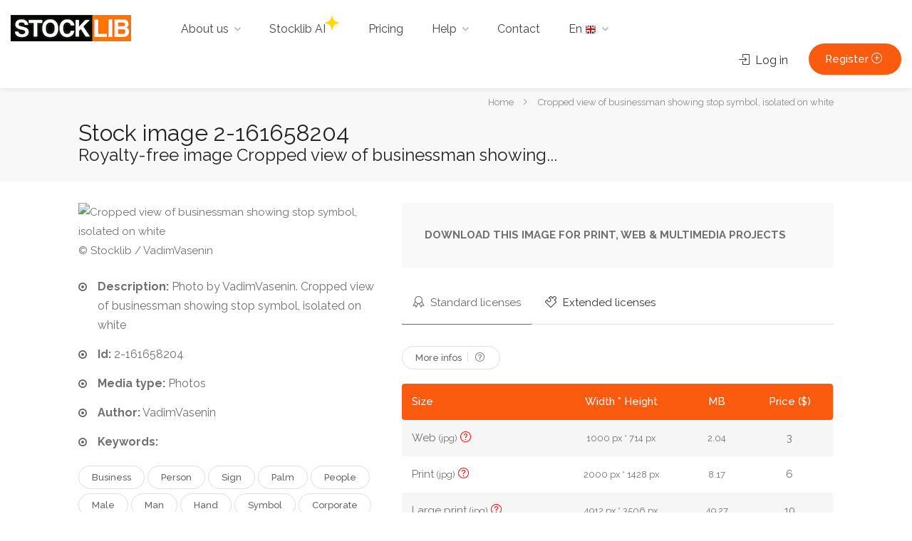

--- FILE ---
content_type: text/html; charset=UTF-8
request_url: https://www.stocklib.com/media-2-161658204/cropped-view-of-businessman-showing-stop-symbol-isolated-on-white.html?keyword=rejection
body_size: 7302
content:
<!doctype html> <html lang="en" class="no-js"> <head> <!--[if lt IE 11]>
    <link rel="shortcut icon" type="image/x-icon" href="https://www.stocklib.com/assets/frontOffice/stocklib/template-assets/assets/dist/img/8d648ec.ico" />
    <![endif]--> <script src="https://www.google.com/recaptcha/api.js?hl=en" async defer></script><script>
    window.onload = function() {
        var captchaDiv = document.querySelector(".g-recaptcha.g-invisible");

        if (captchaDiv !== null) {
            var form = captchaDiv.parentElement;

            form.addEventListener("submit", function (event) {
                if (!grecaptcha.getResponse()) {
                    event.preventDefault(); //prevent form submit
                    grecaptcha.execute();
                }
            });

            onCompleted = function () {
                if (form.reportValidity() !== false) {
                    form.submit();
                }
            }
        }
    }
</script> <script src="https://www.google.com/recaptcha/api.js?hl=en" async defer></script> <script>
    window.onload = function() {
        var captchaDiv = document.querySelector(".g-recaptcha.g-invisible");

        if (captchaDiv !== null) {
            var form = captchaDiv.parentElement;

            form.addEventListener("submit", function (event) {
                if (!grecaptcha.getResponse()) {
                    event.preventDefault(); //prevent form submit
                    grecaptcha.execute();
                }
            });

            onCompleted = function () {
                if (form.reportValidity() !== false) {
                    form.submit();
                }
            }
        }
    }
</script> <meta charset="utf-8"> <title>Photo of Cropped view of businessman - ID:2-161658204 - Royalty Free Image - Stocklib</title> <meta http-equiv="X-UA-Compatible" content="IE=edge"> <meta name="viewport" content="width=device-width, initial-scale=1, maximum-scale=1"> <meta name="description" content="Click and download this royalty free image of Cropped view of businessman showing stop symbol, isolated on white to illustrate your creative or editorial project."> <link rel="canonical" href="https://www.stocklib.com/media-2-161658204/cropped-view-of-businessman-showing-stop-symbol.html"> <link rel="stylesheet" href='//fonts.googleapis.com/css?family=Raleway:300,400,500,600,700|Open+Sans:600,700'> <link rel="stylesheet" href="https://www.stocklib.com/assets/frontOffice/stocklib/template-assets/assets/dist/css/4446d85.css?ver=5"> <link rel='stylesheet' id='fancyboxcss-css' href='https://cdnjs.cloudflare.com/ajax/libs/toastr.js/latest/css/toastr.min.css?ver=6.6.1' media='all' /> <link rel="stylesheet" href="https://www.stocklib.com/assets/frontOffice/stocklib/template-assets/assets/dist/css/583f63a.css"> <link rel="stylesheet" href="//code.jquery.com/ui/1.12.1/themes/base/jquery-ui.css"> <link rel="stylesheet" href="https://www.stocklib.com/assets/frontOffice/stocklib/template-assets/assets/b19e13d.css"> <script>(function(H) { H.className=H.className.replace(/\bno-js\b/,'js') } )(document.documentElement);</script> <script>(function(w,d,s,l,i){w[l]=w[l]||[];w[l].push({'gtm.start':new Date().getTime(),event:'gtm.js'});var f=d.getElementsByTagName(s)[0],j=d.createElement(s),dl=l!='dataLayer'?'&l='+l:'';j.async=true;j.src='https://www.googletagmanager.com/gtm.js?id='+i+dl;f.parentNode.insertBefore(j,f);})(window,document,'script','dataLayer','GTM-NPRHBFM');</script> <script type="text/javascript" src="https://api.goaffpro.com/loader.js?shop=gybu9sbps7"></script> <link rel="icon" type="image/png" href="https://www.stocklib.com/cache/images/store/5f6eb0809f31e88067e51bfd2bb0c50e-59d517a0afc92-favicon.png" /> <style>body .my-mfp-zoom-in.mfp-ready.mfp-bg { opacity: 1; background: #000 url(https://www.stocklib.com/cache/images/carousel/login-15.jpg) no-repeat; background-size: cover; }</style> </head> <body class="page-stl-media" itemscope itemtype="http://schema.org/WebPage"> <div id="wrapper" role="document"> <header class="header-container" itemscope itemtype="http://schema.org/WPHeader"> <div id="header"> <div class="container-fluid"> <div class="left-side"> <div id="logo" role="banner"> <a href="https://www.stocklib.com" title="STOCKLIB"> <img src="https://www.stocklib.com/cache/images/store/59d52c2b1b9d3-stocklib-epictura.gif" alt="STOCKLIB"> </a> </div> <div class="menu-responsive"> <i class="fa fa-reorder menu-trigger"></i> </div> <nav id="navigation" class="style-1" role="navigation" itemscope="" itemtype="http://schema.org/SiteNavigationElement"> <ul id="responsive"> <li> <a href="#">About us</a> <ul role="menu"> <li><a href="https://www.stocklib.com/about-stocklib.html">About us</a></li> <li><a href="https://www.stocklib.com/our-clients.html">Our Clients</a></li> <li><a href="https://www.stocklib.com/our-partners">Our partners</a></li> <li><a href="https://www.stocklib.com/blog-en">Blog</a></li> </ul> </li> <li><a href="https://www.stocklib.com/ai">Stocklib AI<img class="ai-star" src="https://www.stocklib.com/assets/frontOffice/stocklib/template-assets/assets/dist/img/03b49ef.png"></a> </li> <li> <a href="https://www.stocklib.com/prices.html">Pricing</a> </li> <li> <a href="#">Help</a> <ul role="menu"> <li><a href="https://www.stocklib.com/faq-2.html">FAQ</a></li> <li><a href="https://www.stocklib.com/cost-of-downloads.html">Cost of downloads</a></li> <li><a href="https://www.stocklib.com/standard-license.html">Standard License</a></li> <li><a href="https://www.stocklib.com/extended-license.html">Extended license</a></li> <li><a href="https://www.stocklib.com/ai-images-license.html">AI images license</a></li> </ul> </li> <li><a href="https://www.stocklib.com/contact">Contact</a></li> <li class="menu-lang"> <a href="https://www.stocklib.com/language">En <img src="https://www.stocklib.com/assets/frontOffice/stocklib/template-assets/assets/dist/img/flags/8655859.png" alt="English" /></a> <ul role="menu"> <li><a href="https://www.stocklib.fr"><img src="https://www.stocklib.com/assets/frontOffice/stocklib/template-assets/assets/dist/img/flags/e87dfd9.png" alt="Français" /> Français</a></li> <li><a href="https://www.stocklib.es"><img src="https://www.stocklib.com/assets/frontOffice/stocklib/template-assets/assets/dist/img/flags/d8ad0fa.png" alt="Castellano" /> Castellano</a></li> <li><a href="https://www.stocklib.it"><img src="https://www.stocklib.com/assets/frontOffice/stocklib/template-assets/assets/dist/img/flags/df7a8a9.png" alt="Italiano" /> Italiano</a></li> <li><a href="https://www.stocklib.de"><img src="https://www.stocklib.com/assets/frontOffice/stocklib/template-assets/assets/dist/img/flags/628f383.png" alt="Deutsch" /> Deutsch</a></li> </ul> </li> </ul> </nav> <div class="clearfix"></div> </div> <div class="right-side"> <div class="header-widget"> <a  href="https://www.stocklib.com/login" data-mfp-src="#sign-in-dialog" class="sign-in popup-with-zoom-anim"><i class="sl sl-icon-login"></i> Log in</a> <a href="https://www.stocklib.com/register" class="button with-icon">Register <i class="sl sl-icon-plus"></i></a> </div> </div> <div id="sign-in-dialog" class="zoom-anim-dialog mfp-hide"> <div class="login-section"> <div class="col-md-6 col-sm-6"> <div class="bg-login"> <div class="flex-items"> <div class="item fs-item"> <p>Welcome</p> </div> <div class="item sc-item"> <p class="sc-1-text">LOGIN TO<br>DOWNLOAD STOCK IMAGES<br>OR<br>CREATE WITH AI</p> <p class="sc-2-text">
                                Bring your vision to life with images
                            </p> </div> <div class="item th-item"> <p>ART BY<br><strong>Stocklib</strong></p> </div> </div> </div> </div> <div class="col-md-6 col-sm-6"> <div class="login-right-section"> <div class="sign-in-form style-1"> <form class="login" action="https://www.stocklib.com/login" method="post" novalidate> <input type="hidden" name="thelia_customer_login[_token]" value="H9m77dOlLUvJtmWXa42uDgT08I-cP3UWfUzgNTfHP-0" > <input type="hidden" name="thelia_customer_login[account]" value="1"> <input type="hidden" name="thelia_customer_login[success_url]" value="https://www.stocklib.com/media-2-161658204/cropped-view-of-businessman-showing-stop-symbol-isolated-on-white.html?keyword=rejection"> <p> <label for="email-login-mini">Email address
                                    <i class="im im-icon-Mail"></i> <input type="email" name="thelia_customer_login[email]" id="email-login-mini" class="input-text" maxlength="255" aria-required="true" required> </label> </p> <p> <label for="password-login-mini">Password
                                    <i class="im im-icon-Lock-2"></i> <input type="password" name="thelia_customer_login[password]" id="password-login-mini" class="input-text password-input-field" maxlength="255"> </label> <span class="lost_password"> <a href="https://www.stocklib.com/password">Forgot your Password?</a> </span> </p> <div class="buttons-group margin-top-5 text-center"> <button type="submit" class="submit button">Sign In</button> <img class="wait loader" style="display:none;" src="https://www.stocklib.com/assets/frontOffice/stocklib/template-assets/assets/dist/img/a0e7624.gif" alt="Wait..."> </div> <p class="margin-top-20 text-center"><a href="https://www.stocklib.com/register">Create your free account</a></p> </form> </div> </div> </div> </div> </div> </div> </div> </header> <div class="clearfix"></div> <div id="img-file-size-infos-block" style="display: none"> <table class="basic-table img-file-size-infos"> <thead> <th>Size</th> <th>Width * Height</th> <th>Print size</th> </thead> <tbody> <tr> <td>Web</td> <td data-th="Width * Height"> <small>1000 px * 714 px</small> </td> <td data-th="Print size"> <small>32.56 cm x 23.25 cm @ 72dpi</small> </td> </tr> <tr> <td> Print</td> <td data-th="Width * Height"> <small>2000 px * 1428 px</small> </td> <td data-th="Print size"> <small>17.34 cm x 12.38 cm @ 300dpi</small> </td> </tr> <tr> <td>Large print</td> <td data-th="Width * Height"> <small>4912 px * 3506 px</small> </td> <td data-th="Print size"> <small>42.59 cm x 30.40 cm @ 300dpi</small> </td> </tr> <tr> <td>CEL</td> <td data-th="Width * Height"> <small>4912 px * 3506 px</small> </td> <td data-th="Print size"> <small>42.59 cm x 30.40 cm @ 300dpi</small> </td> </tr> </tbody> </table> </div> <div id="titlebar"> <div class="container"> <div class="row"> <div class="col-md-12"> <nav id="breadcrumbs" role="navigation" aria-labelledby="breadcrumb-label"> <strong id="breadcrumb-label" class="sr-only">You are here:</strong> <ul itemscope itemtype="http://schema.org/BreadcrumbList" > <li itemscope itemtype="http://schema.org/ListItem" itemprop="itemListElement" ><a href="https://www.stocklib.com" itemprop="item"> <span itemprop="name">Home</span></a> <meta itemprop="position" content="1"> </li> <li itemscope itemtype="http://schema.org/ListItem" itemprop="itemListElement" class="active"><span itemprop="name">Cropped view of businessman showing stop symbol, isolated on white</span><meta itemprop="position" content="2"></li> </ul> </nav> </div> </div> <div class="row"> <div class="col-md-12"> <br> <h1 id="main-label">Stock image 2-161658204 </h1> <h2>Royalty-free image Cropped view of businessman showing...</h2> </div> </div> </div> </div> <div class="container"> <div itemscope itemtype="http://schema.org/ImageObject" class="row margin-bottom-60"> <div class="col-md-5"> <figure id="img-2-161658204" data-cid="13324256" data-folder="1616" data-filename="businessman showing stop symbol" class="figmedia"> <img src="https://st3.depositphotos.com/thumbs/13324256/image/16165/161658204/api_thumb_450.jpg?forcejpeg=true" itemprop="contentUrl" alt="Cropped view of businessman showing stop symbol, isolated on white" class="img-responsive"> <figcaption>&copy; Stocklib / VadimVasenin</figcaption> </figure> <ul class="list-4 margin-top-20"> <li><b>Description:</b>
                                                    Photo by
                                         VadimVasenin. Cropped view of businessman showing stop symbol, isolated on white
                    </li> <li><b>Id:</b> 2-161658204</li> <li> <b>Media type:</b>
                        
                        
            Photos
                                                        </li> <li> <b>Author:</b> <span itemprop="author">VadimVasenin</span> </li> <li><b>Keywords:</b></li> </ul> <div class="show-more visible margin-bottom-30" style="text-transform: capitalize;"> <a href="https://www.stocklib.com/stock-photo/business/2-dp" rel="nofollow" class="rate-review">business</a> <a href="https://www.stocklib.com/stock-photo/person/2-dp" rel="nofollow" class="rate-review">person</a> <a href="https://www.stocklib.com/stock-photo/sign/2-dp" rel="nofollow" class="rate-review">sign</a> <a href="https://www.stocklib.com/stock-photo/palm/2-dp" rel="nofollow" class="rate-review">palm</a> <a href="https://www.stocklib.com/stock-photo/people/2-dp" rel="nofollow" class="rate-review">people</a> <a href="https://www.stocklib.com/stock-photo/male/2-dp" rel="nofollow" class="rate-review">male</a> <a href="https://www.stocklib.com/stock-photo/man/2-dp" rel="nofollow" class="rate-review">man</a> <a href="https://www.stocklib.com/stock-photo/Hand/2-dp" rel="nofollow" class="rate-review">Hand</a> <a href="https://www.stocklib.com/stock-photo/symbol/2-dp" rel="nofollow" class="rate-review">symbol</a> <a href="https://www.stocklib.com/stock-photo/corporate/2-dp" rel="nofollow" class="rate-review">corporate</a> <a href="https://www.stocklib.com/stock-photo/suit/2-dp" rel="nofollow" class="rate-review">suit</a> <a href="https://www.stocklib.com/stock-photo/working/2-dp" rel="nofollow" class="rate-review">working</a> <a href="https://www.stocklib.com/stock-photo/manager/2-dp" rel="nofollow" class="rate-review">manager</a> <a href="https://www.stocklib.com/stock-photo/work/2-dp" rel="nofollow" class="rate-review">work</a> <a href="https://www.stocklib.com/stock-photo/businessman/2-dp" rel="nofollow" class="rate-review">businessman</a> <a href="https://www.stocklib.com/stock-photo/leader/2-dp" rel="nofollow" class="rate-review">leader</a> <a href="https://www.stocklib.com/stock-photo/profession/2-dp" rel="nofollow" class="rate-review">profession</a> <a href="https://www.stocklib.com/stock-photo/executive/2-dp" rel="nofollow" class="rate-review">executive</a> <a href="https://www.stocklib.com/stock-photo/gesture/2-dp" rel="nofollow" class="rate-review">gesture</a> <a href="https://www.stocklib.com/stock-photo/Gesturing/2-dp" rel="nofollow" class="rate-review">Gesturing</a> <a href="https://www.stocklib.com/stock-photo/showing/2-dp" rel="nofollow" class="rate-review">showing</a> <a href="https://www.stocklib.com/stock-photo/stop/2-dp" rel="nofollow" class="rate-review">stop</a> <a href="https://www.stocklib.com/stock-photo/formalwear/2-dp" rel="nofollow" class="rate-review">formalwear</a> <a href="https://www.stocklib.com/stock-photo/partial/2-dp" rel="nofollow" class="rate-review">partial</a> <a href="https://www.stocklib.com/stock-photo/rejection/2-dp" rel="nofollow" class="rate-review">rejection</a> <a href="https://www.stocklib.com/stock-photo/Cropped/2-dp" rel="nofollow" class="rate-review">Cropped</a> <a href="https://www.stocklib.com/stock-photo/reject/2-dp" rel="nofollow" class="rate-review">reject</a> <a href="https://www.stocklib.com/stock-photo/professional occupation/2-dp" rel="nofollow" class="rate-review">professional occupation</a> <a href="https://www.stocklib.com/stock-photo/Isolated On White/2-dp" rel="nofollow" class="rate-review">Isolated On White</a> </div> <a href="#" class="show-more-button" style="display:none" data-more-title="Show More" data-less-title="Show Less"><i class="fa fa-angle-down"></i></a> </div> <div class="col-md-7"> <div class="boxed-widget margin-bottom-20"> <b>
                                                DOWNLOAD THIS IMAGE FOR PRINT, WEB & MULTIMEDIA PROJECTS
                                            </b> </div> <div class="style-1"> <ul class="tabs-nav"> <li class="active"><a href="#tab1b"><i class="sl sl-icon-badge"></i> Standard licenses</a></li> <li><a href="#tab2b"><i class="sl sl-icon-puzzle"></i> Extended licenses</a></li> </ul> <div class="tabs-container margin-bottom-30"> <div id="tab1b" class="tab-content" style="display: inline-block;"> <a href="https://www.stocklib.com/prices.html#infos" class="rate-review margin-top-0 margin-bottom-20">More infos <span><i class="sl sl-icon-question"></i></span></a> <table class="basic-table table-pricing"> <thead> <th>Size</th> <th>Width * Height</th> <th>MB</th> <th>                                  
                                                                                      Price ($)
                                                                        </th> </thead> <tbody> <tr> <td>Web <small>(jpg)</small> <i class="sl sl-icon-question show-img-infos"></i></td> <td data-th="Width * Height"> <small>1000 px * 714 px</small> </td> <td data-th="MB"> <small>2.04</small> </td> <td data-th="Price">3</td> </tr> <tr> <td> Print <small>(jpg)</small> <i class="sl sl-icon-question show-img-infos"></i></td> <td data-th="Width * Height"> <small>2000 px * 1428 px</small> </td> <td data-th="MB"> <small>8.17</small> </td> <td data-th="Price">6</td> </tr> <tr> <td>Large print <small>(jpg)</small> <i class="sl sl-icon-question show-img-infos"></i></td> <td data-th="Width * Height"> <small>4912 px * 3506 px</small> </td> <td data-th="MB"> <small>49.27</small> </td> <td data-th="Price">10</td> </tr> </tbody> </table> </div> <div id="tab2b" class="tab-content" style="display: none;"> <a href="https://www.stocklib.com/prices.html#infos" class="rate-review margin-top-0 margin-bottom-20">More infos <span><i class="sl sl-icon-question"></i></span></a> <table class="basic-table table-pricing"> <thead> <th>Size</th> <th>Width * Height</th> <th>MB</th> <th>                                  
                                                                                      Price ($)
                                                                         </th> </thead> <tbody> <tr> <td>CEL <small>(jpg)</small> <i class="sl sl-icon-question show-img-infos"></i></td> <td data-th="Width * Height"> <small>4912 px * 3506 px</small> </td> <td data-th="MB"> <small>49.27</small> </td> <td data-th="Wallet balance">100</td> </tr> </tbody> </table> </div> </div> </div> <section id="info"> <div class="notification warning" role="alert"><p>You are not logged in !</p> <p>Login in order to download this image.</p></div> </section> </div> </div> <div id="load-more" data-id="2-161658204" data-keyword="rejection" data-mediatype="0" data-contributor="13324256"></div> <div class="buttons-groups margin-top-20 margin-bottom-60 text-center"> <a href="https://www.stocklib.com/search?keyword=rejection&amp;contributorid=&amp;media_type=0" class="button border btn-similars">Similar Royalty Free Images</a> </div> </div> <div id="bottom" class="main-search-container text-center" data-background-image="https://www.stocklib.com/cache/images/carousel/52e43824b2777814cc7b256e90e864d3-footer-bg-8.jpg" data-background-image-mobile="https://www.stocklib.com/cache/images/carousel/a4a77689fd11b0ee9fadf8c169d15301-footer-bg-8.jpg" > <div class="main-search-inner"> <div class="container"> <img class="footer-logo margin-top-20 margin-bottom-60" src="https://www.stocklib.com/cache/images/store/59d52c2b1b9d3-stocklib-epictura.gif" alt="STOCKLIB"> <div class="row"> <div class="col-sm-12"> <ul class="bottom-links"> <li><a href="/image/abstract/110380">Abstract</a></li> <li><a href="/image/animals/110385">Animals</a></li> <li><a href="/image/babies/110387">Babies</a></li> <li><a href="/image/Beauty/110386">Beauty</a></li> <li><a href="/image/business/110388">Business</a></li> <li><a href="/image/communication/110389">Communication</a></li> </ul> <ul class="bottom-links"> <li><a href="/image/concept/110390">Concept</a></li> <li><a href="/image/construction/110391">Construction</a></li> <li><a href="/image/corporate/110393">Corporate</a></li> <li><a href="/image/education/110392">Education</a></li> <li><a href="/image/family/110394">Family</a></li> <li><a href="/image/fashion/110395">Fashion</a></li> </ul> <ul class="bottom-links"> <li><a href="/image/fitness/110396">Fitness</a></li> <li><a href="/image/health/110402">Health</a></li> <li><a href="/image/landscape/110399">Landscape</a></li> <li><a href="/image/lifestyle/110397">Lifestyle</a></li> <li><a href="/image/people/110400">People</a></li> <li><a href="/image/romance/110401">Romance</a></li> </ul> <ul class="bottom-links"> <li><a href="/image/technology/110403">Technology</a></li> <li><a href="/image/texture/110404">Texture</a></li> <li><a href="/image/transport/110405">Transport</a></li> <li><a href="/image/travel/110407">Travel</a></li> <li><a href="/image/vintage/110406">Vintage</a></li> <li><a href="/image/wedding/110398">Wedding</a></li> </ul> </div> </div> </div> </div> </div> <div class="info-cta centered"><p>Incredible stock. Flexible pricing. <a href="/prices.html">Buy credits</a> and start downloading today.</p></div> <div id="footer" class="dark" itemscope itemtype="http://schema.org/WPFooter"> <div class="container"> <div class="row"> <div class="col-md-3 col-md-offset-1 col-sm-6"> <div class="footer-heading">Informations</div> <div class="footer-content"> <ul class="footer-links"> <li><a href="https://www.stocklib.com/legal-information.html">Legal Information</a></li> <li><a href="https://www.stocklib.com/licencing.html">Licence Information</a></li> <li><a href="https://www.stocklib.com/confidentiality.html">Privacy Policy</a></li> <li><a href="https://www.stocklib.com/terms-of-sale.html">Terms of Use</a></li> <li><a href="/contributor">Contribute to Stocklib</a></li> <li><a href="/investor">Investor relations</a></li> <li><a href='https://stocklib.goaffpro.com/'>Become a Stocklib affiliate</a></a></li> </ul> </div> </div> <div class="col-md-4 col-sm-6"> <div class="footer-heading">Newsletter</div> <div class="footer-content"> <p id="newsletter-describe">Sign up to receive our latest news.</p> <form class="subscribe-form" action="https://www.stocklib.com/newsletter" method="post"> <input type="hidden" name="thelia_newsletter[_token]" value="UZhZpbWqr2jODiSYCHEjLPO3wo_tLwrjU_EyQ-i6-pk" > <input type="email" name="thelia_newsletter[email]" id="email_newsletter-mini" class="subscribe-input" maxlength="255" placeholder="Your email address" aria-describedby="newsletter-describe" aria-required="true" required autocomplete="off"> <div id="dialog"> <div id="captchaBackground"> <canvas id="captcha">captcha text</canvas> <input id="textBox" class="input-text" type="text" name="text"> <div id="buttons"> <button id="submitButton" class="button" type="submit">Submit</button> <button id="refreshButton" class="button" type="submit">Refresh</button> </div> <span id="output"></span> </div> </div> <button type="button" id="submit-newsletter" class="subscribe-submit">Go</button> </form> </div> </div> <div  class="col-md-4  col-sm-12"> <div class="footer-heading">Contact</div> <div class="footer-content"> <address> <strong>STOCKLIB USA</strong><br> <span>Beachwood Ter<br>CA 90068 (USA)</span> </address> <div class="tel"><i class="fa fa-phone-square"></i> <a href="tel: 12135879490" itemprop="telephone">+1 (213) 587-9490</a></div> <div class="mail"><i class="fa fa-envelope"></i> <a href="https://www.stocklib.com/contact">Contact us</a></div> </div> </div> <footer class="container footer-info"> <div class="row"> <div class="col-md-8"> <span class="padding-left-20">Our websites : <a href="http://www.epictura.fr" rel="external">Epictura</a> I <a href="https://www.stocklib.com">Stocklib</a></span> </div> <div class="col-md-4 copyright" role="contentinfo"> <span>Copyright &copy; <time datetime="2026-02-02">2026</time> STOCKLIB</span> </div> </div> </footer> </div> </div> <div id="backtotop"><a href="#"></a></div> </div> <noscript><iframe src="https//www.googletagmanager.com/ns.html?id=GTM-NPRHBFM" height="0" width="0" style="display:none;visibility:hidden"></iframe></noscript> <script src="//ajax.googleapis.com/ajax/libs/jquery/2.2.4/jquery.min.js"></script> <script>window.jQuery || document.write('<script src="https://www.stocklib.com/assets/frontOffice/stocklib/template-assets/assets/dist/js/vendors/3fc9156.js"><\/script>');</script> <script type="text/javascript" src="//cdnjs.cloudflare.com/ajax/libs/jquery.lazy/1.7.9/jquery.lazy.min.js"></script> <script type="text/javascript" src="//cdnjs.cloudflare.com/ajax/libs/jquery.lazy/1.7.9/jquery.lazy.plugins.min.js"></script> <div id="overlay-notification">Please wait, your image is being downloaded</div> <script type="text/javascript">
        $(document).ready(function (){
            $("i.show-img-infos").popover({
                html: true,
                placement: 'auto',
                container: "body",
                content: $("#img-file-size-infos-block .img-file-size-infos").clone(true)
            });
            $('body').on('click', function (e) {
                $('[data-toggle="popover"],[data-original-title]').each(function () {
                    //the 'is' for buttons that trigger popups
                    //the 'has' for icons within a button that triggers a popup
                    if (!$(this).is(e.target) && $(this).has(e.target).length === 0 && $('.popover').has(e.target).length === 0) {
                        (($(this).popover('hide').data('bs.popover')||{}).inState||{}).click = false  // fix for BS 3.3.6
                    }

                });
            });
        });
    </script> <script type="text/javascript">
        //B DETECT CLIC RIGHT
        $(document).bind("contextmenu", function (e) {
            if (e.target.nodeName === 'IMG' || e.target.nodeName === 'VIDEO') {
                $('figure').popover({
                    html: true,
                    placement: 'auto',
                    container: "body",
                    content: "You must create an account or log in to download this image/video with credits."
                });
                $('figure').popover('show');
                return false;
            }
        });
        //E DETECT CLIC RIGHT
    </script> <script src="https://www.stocklib.com/assets/frontOffice/stocklib/template-assets/assets/dist/js/f38e26e.js" defer></script> <script src="https://cdnjs.cloudflare.com/ajax/libs/toastr.js/latest/js/toastr.min.js?ver=6.6.1" id="toastrjs-js"></script> <script>
        toastr.options = {
                closeButton: false,
                debug: false,
                newestOnTop: false,
                progressBar: false,
                positionClass: 'toast-bottom-right',
                preventDuplicates: false,
                onclick: null,
                showDuration: '300',
                hideDuration: '500',
                timeOut: 5000,
                extendedTimeOut: '500',
                showEasing: 'swing',
                hideEasing: 'linear',
                showMethod: 'fadeIn',
                hideMethod: 'fadeOut'
        };
    </script> <script>
    $('.btn-similars,.carousel-item a,.fw-carousel-item a,.show-more a').on('click',function(e){
        e.stopPropagation();
        e.preventDefault();
        $('.sign-in').click()
    })
    
</script> <script>
 $(document).on('click', '#ai-search-btn', function(e) {
        e.stopPropagation();  // Correct
        e.preventDefault();   // Correct
        // Récupérer la valeur du champ keyword
        var keyword = $('#form-search input[name="keyword"]').val().trim();
        if (!keyword) {
            // Laisser le navigateur gérer le required
            $('#form-search input[name="keyword"]')[0].reportValidity();
            return;
        }
        // Construire l'URL de redirection pour l'AI
        var aiUrl = '/ai?keyword=' + encodeURIComponent(keyword);
        // Redirection
        window.location.href = aiUrl; 
    });
 </script> </body> </html>